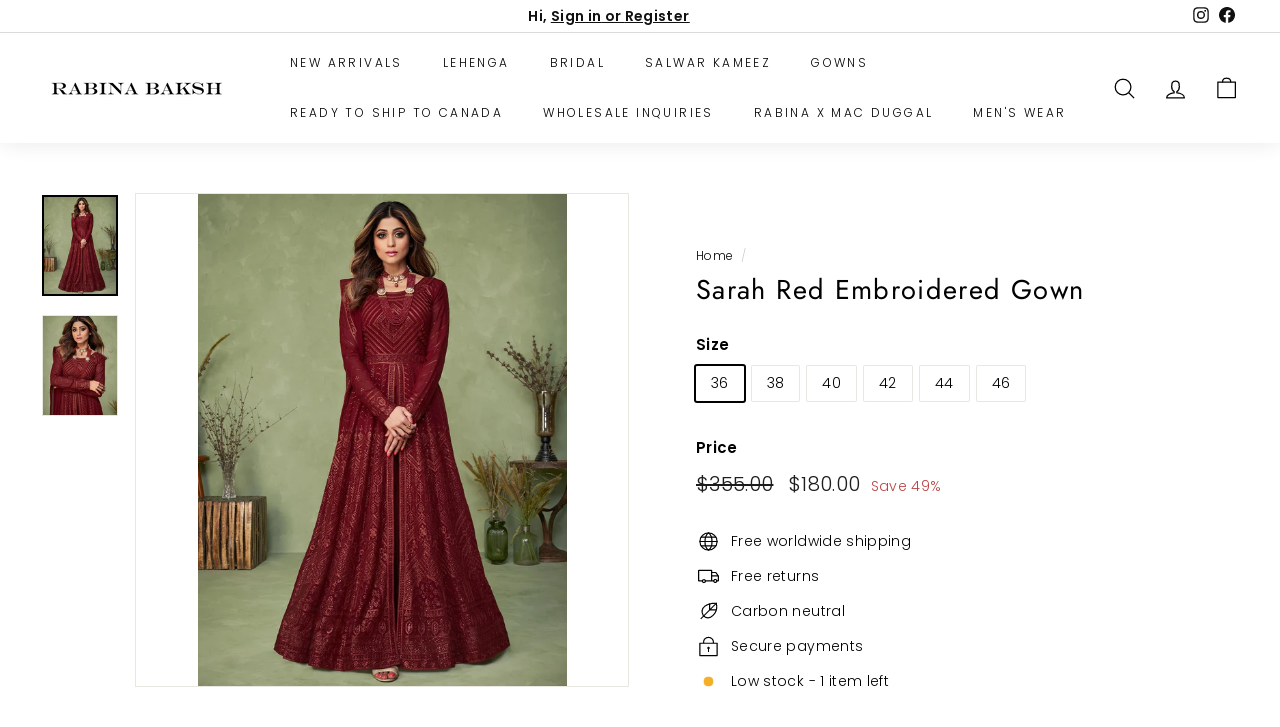

--- FILE ---
content_type: application/javascript
request_url: https://apo-front.mageworx.com/mws_apo_installed.js?shop=ethenicware.myshopify.com
body_size: -173
content:
(function(){})();
